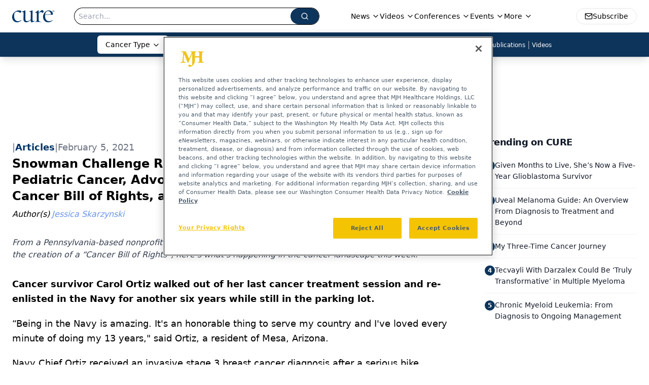

--- FILE ---
content_type: text/html; charset=utf-8
request_url: https://www.google.com/recaptcha/api2/aframe
body_size: 184
content:
<!DOCTYPE HTML><html><head><meta http-equiv="content-type" content="text/html; charset=UTF-8"></head><body><script nonce="-RjVZHsruyQsJ1MmYJVaLA">/** Anti-fraud and anti-abuse applications only. See google.com/recaptcha */ try{var clients={'sodar':'https://pagead2.googlesyndication.com/pagead/sodar?'};window.addEventListener("message",function(a){try{if(a.source===window.parent){var b=JSON.parse(a.data);var c=clients[b['id']];if(c){var d=document.createElement('img');d.src=c+b['params']+'&rc='+(localStorage.getItem("rc::a")?sessionStorage.getItem("rc::b"):"");window.document.body.appendChild(d);sessionStorage.setItem("rc::e",parseInt(sessionStorage.getItem("rc::e")||0)+1);localStorage.setItem("rc::h",'1768796535416');}}}catch(b){}});window.parent.postMessage("_grecaptcha_ready", "*");}catch(b){}</script></body></html>

--- FILE ---
content_type: application/javascript
request_url: https://api.lightboxcdn.com/z9gd/43383/www.curetoday.com/jsonp/z?cb=1768796525262&dre=l&callback=jQuery112408888567312340026_1768796525232&_=1768796525233
body_size: 1019
content:
jQuery112408888567312340026_1768796525232({"success":true,"response":"N4IgLgziBcCMDsA2AHPAnIgrAJk.[base64].[base64].dUA4aWyAACz4bBYv3U6Z66qcvu56j5jgAelT1DieoAmhmWjGXWFuKMomIyGoPBkFAJBiOyLrjhW-BoI4GC4AAvguHBNGwMD4MgaB7iYsDwUAA___","dre":"l"});